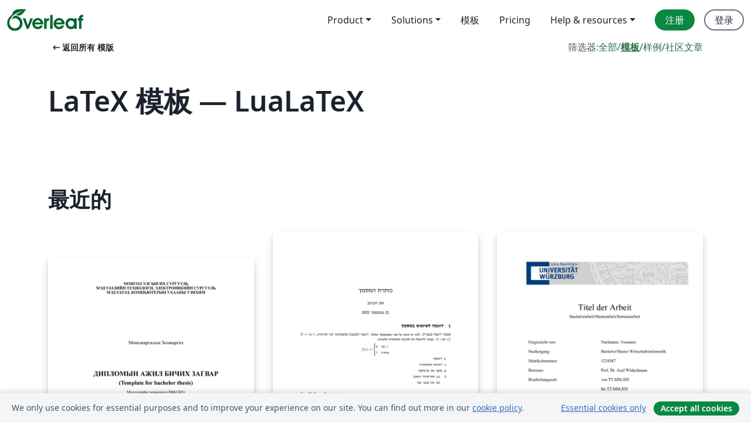

--- FILE ---
content_type: text/html; charset=utf-8
request_url: https://cn.overleaf.com/latex/templates/tagged/lualatex/page/1
body_size: 15537
content:
<!DOCTYPE html><html lang="zh-CN"><head><title translate="no">模板 - 期刊、简历、演示文稿、报告等 - Overleaf, 在线LaTeX编辑器</title><meta name="twitter:title" content="模板 - 期刊、简历、演示文稿、报告等"><meta name="og:title" content="模板 - 期刊、简历、演示文稿、报告等"><meta name="description" content="从我们的 LaTeX 模板库开始，为期刊、会议、论文、报告、简历等制作漂亮的文档。"><meta itemprop="description" content="从我们的 LaTeX 模板库开始，为期刊、会议、论文、报告、简历等制作漂亮的文档。"><meta itemprop="image" content="https://cdn.overleaf.com/img/ol-brand/overleaf_og_logo.png"><meta name="image" content="https://cdn.overleaf.com/img/ol-brand/overleaf_og_logo.png"><meta itemprop="name" content="Overleaf, the Online LaTeX Editor"><meta name="twitter:card" content="summary"><meta name="twitter:site" content="@overleaf"><meta name="twitter:description" content="一个简洁的在线 LaTeX 编辑器。无需安装，实时共享，版本控制，数百免费模板……"><meta name="twitter:image" content="https://cdn.overleaf.com/img/ol-brand/overleaf_og_logo.png"><meta property="fb:app_id" content="400474170024644"><meta property="og:description" content="一个简洁的在线 LaTeX 编辑器。无需安装，实时共享，版本控制，数百免费模板……"><meta property="og:image" content="https://cdn.overleaf.com/img/ol-brand/overleaf_og_logo.png"><meta property="og:type" content="website"><meta name="viewport" content="width=device-width, initial-scale=1.0, user-scalable=yes"><link rel="icon" sizes="32x32" href="https://cdn.overleaf.com/favicon-32x32.png"><link rel="icon" sizes="16x16" href="https://cdn.overleaf.com/favicon-16x16.png"><link rel="icon" href="https://cdn.overleaf.com/favicon.svg" type="image/svg+xml"><link rel="apple-touch-icon" href="https://cdn.overleaf.com/apple-touch-icon.png"><link rel="mask-icon" href="https://cdn.overleaf.com/mask-favicon.svg" color="#046530"><link rel="canonical" href="https://cn.overleaf.com/latex/templates/tagged/lualatex/page/1"><link rel="manifest" href="https://cdn.overleaf.com/web.sitemanifest"><link rel="stylesheet" href="https://cdn.overleaf.com/stylesheets/main-style-cb36b19701a219510f55.css" id="main-stylesheet"><link rel="alternate" href="https://www.overleaf.com/latex/templates/tagged/lualatex/page/1" hreflang="en"><link rel="alternate" href="https://cs.overleaf.com/latex/templates/tagged/lualatex/page/1" hreflang="cs"><link rel="alternate" href="https://es.overleaf.com/latex/templates/tagged/lualatex/page/1" hreflang="es"><link rel="alternate" href="https://pt.overleaf.com/latex/templates/tagged/lualatex/page/1" hreflang="pt"><link rel="alternate" href="https://fr.overleaf.com/latex/templates/tagged/lualatex/page/1" hreflang="fr"><link rel="alternate" href="https://de.overleaf.com/latex/templates/tagged/lualatex/page/1" hreflang="de"><link rel="alternate" href="https://sv.overleaf.com/latex/templates/tagged/lualatex/page/1" hreflang="sv"><link rel="alternate" href="https://tr.overleaf.com/latex/templates/tagged/lualatex/page/1" hreflang="tr"><link rel="alternate" href="https://it.overleaf.com/latex/templates/tagged/lualatex/page/1" hreflang="it"><link rel="alternate" href="https://cn.overleaf.com/latex/templates/tagged/lualatex/page/1" hreflang="zh-CN"><link rel="alternate" href="https://no.overleaf.com/latex/templates/tagged/lualatex/page/1" hreflang="no"><link rel="alternate" href="https://ru.overleaf.com/latex/templates/tagged/lualatex/page/1" hreflang="ru"><link rel="alternate" href="https://da.overleaf.com/latex/templates/tagged/lualatex/page/1" hreflang="da"><link rel="alternate" href="https://ko.overleaf.com/latex/templates/tagged/lualatex/page/1" hreflang="ko"><link rel="alternate" href="https://ja.overleaf.com/latex/templates/tagged/lualatex/page/1" hreflang="ja"><link rel="preload" href="https://cdn.overleaf.com/js/zh-CN-json-798adbde5172044acf97.js" as="script" nonce="6daZ18cKVp7yVG1EQiXkZA=="><script type="text/javascript" nonce="6daZ18cKVp7yVG1EQiXkZA==" id="ga-loader" data-ga-token="UA-112092690-1" data-ga-token-v4="G-RV4YBCCCWJ" data-cookie-domain=".overleaf.com" data-session-analytics-id="58eda508-814b-43f0-a034-d55f32b7d15a">var gaSettings = document.querySelector('#ga-loader').dataset;
var gaid = gaSettings.gaTokenV4;
var gaToken = gaSettings.gaToken;
var cookieDomain = gaSettings.cookieDomain;
var sessionAnalyticsId = gaSettings.sessionAnalyticsId;
if(gaid) {
    var additionalGaConfig = sessionAnalyticsId ? { 'user_id': sessionAnalyticsId } : {};
    window.dataLayer = window.dataLayer || [];
    function gtag(){
        dataLayer.push(arguments);
    }
    gtag('js', new Date());
    gtag('config', gaid, { 'anonymize_ip': true, ...additionalGaConfig });
}
if (gaToken) {
    window.ga = window.ga || function () {
        (window.ga.q = window.ga.q || []).push(arguments);
    }, window.ga.l = 1 * new Date();
}
var loadGA = window.olLoadGA = function() {
    if (gaid) {
        var s = document.createElement('script');
        s.setAttribute('async', 'async');
        s.setAttribute('src', 'https://www.googletagmanager.com/gtag/js?id=' + gaid);
        document.querySelector('head').append(s);
    } 
    if (gaToken) {
        (function(i,s,o,g,r,a,m){i['GoogleAnalyticsObject']=r;i[r]=i[r]||function(){
        (i[r].q=i[r].q||[]).push(arguments)},i[r].l=1*new Date();a=s.createElement(o),
        m=s.getElementsByTagName(o)[0];a.async=1;a.src=g;m.parentNode.insertBefore(a,m)
        })(window,document,'script','//www.google-analytics.com/analytics.js','ga');
        ga('create', gaToken, cookieDomain.replace(/^\./, ""));
        ga('set', 'anonymizeIp', true);
        if (sessionAnalyticsId) {
            ga('set', 'userId', sessionAnalyticsId);
        }
        ga('send', 'pageview');
    }
};
// Check if consent given (features/cookie-banner)
var oaCookie = document.cookie.split('; ').find(function(cookie) {
    return cookie.startsWith('oa=');
});
if(oaCookie) {
    var oaCookieValue = oaCookie.split('=')[1];
    if(oaCookieValue === '1') {
        loadGA();
    }
}
</script><meta name="ol-csrfToken" content="egOfNLkR-A2m4OJpAfRbHleENceANj6CRqBU"><meta name="ol-baseAssetPath" content="https://cdn.overleaf.com/"><meta name="ol-mathJaxPath" content="/js/libs/mathjax-3.2.2/es5/tex-svg-full.js"><meta name="ol-dictionariesRoot" content="/js/dictionaries/0.0.3/"><meta name="ol-usersEmail" content=""><meta name="ol-ab" data-type="json" content="{}"><meta name="ol-user_id"><meta name="ol-i18n" data-type="json" content="{&quot;currentLangCode&quot;:&quot;zh-CN&quot;}"><meta name="ol-ExposedSettings" data-type="json" content="{&quot;isOverleaf&quot;:true,&quot;appName&quot;:&quot;Overleaf&quot;,&quot;adminEmail&quot;:&quot;support@overleaf.com&quot;,&quot;dropboxAppName&quot;:&quot;Overleaf&quot;,&quot;ieeeBrandId&quot;:15,&quot;hasAffiliationsFeature&quot;:true,&quot;hasSamlFeature&quot;:true,&quot;samlInitPath&quot;:&quot;/saml/ukamf/init&quot;,&quot;hasLinkUrlFeature&quot;:true,&quot;hasLinkedProjectFileFeature&quot;:true,&quot;hasLinkedProjectOutputFileFeature&quot;:true,&quot;siteUrl&quot;:&quot;https://www.overleaf.com&quot;,&quot;emailConfirmationDisabled&quot;:false,&quot;maxEntitiesPerProject&quot;:2000,&quot;maxUploadSize&quot;:52428800,&quot;projectUploadTimeout&quot;:120000,&quot;recaptchaSiteKey&quot;:&quot;6LebiTwUAAAAAMuPyjA4pDA4jxPxPe2K9_ndL74Q&quot;,&quot;recaptchaDisabled&quot;:{&quot;invite&quot;:true,&quot;login&quot;:false,&quot;passwordReset&quot;:false,&quot;register&quot;:false,&quot;addEmail&quot;:false},&quot;textExtensions&quot;:[&quot;tex&quot;,&quot;latex&quot;,&quot;sty&quot;,&quot;cls&quot;,&quot;bst&quot;,&quot;bib&quot;,&quot;bibtex&quot;,&quot;txt&quot;,&quot;tikz&quot;,&quot;mtx&quot;,&quot;rtex&quot;,&quot;md&quot;,&quot;asy&quot;,&quot;lbx&quot;,&quot;bbx&quot;,&quot;cbx&quot;,&quot;m&quot;,&quot;lco&quot;,&quot;dtx&quot;,&quot;ins&quot;,&quot;ist&quot;,&quot;def&quot;,&quot;clo&quot;,&quot;ldf&quot;,&quot;rmd&quot;,&quot;lua&quot;,&quot;gv&quot;,&quot;mf&quot;,&quot;yml&quot;,&quot;yaml&quot;,&quot;lhs&quot;,&quot;mk&quot;,&quot;xmpdata&quot;,&quot;cfg&quot;,&quot;rnw&quot;,&quot;ltx&quot;,&quot;inc&quot;],&quot;editableFilenames&quot;:[&quot;latexmkrc&quot;,&quot;.latexmkrc&quot;,&quot;makefile&quot;,&quot;gnumakefile&quot;],&quot;validRootDocExtensions&quot;:[&quot;tex&quot;,&quot;Rtex&quot;,&quot;ltx&quot;,&quot;Rnw&quot;],&quot;fileIgnorePattern&quot;:&quot;**/{{__MACOSX,.git,.texpadtmp,.R}{,/**},.!(latexmkrc),*.{dvi,aux,log,toc,out,pdfsync,synctex,synctex(busy),fdb_latexmk,fls,nlo,ind,glo,gls,glg,bbl,blg,doc,docx,gz,swp}}&quot;,&quot;sentryAllowedOriginRegex&quot;:&quot;^(https://[a-z]+\\\\.overleaf.com|https://cdn.overleaf.com|https://compiles.overleafusercontent.com)/&quot;,&quot;sentryDsn&quot;:&quot;https://4f0989f11cb54142a5c3d98b421b930a@app.getsentry.com/34706&quot;,&quot;sentryEnvironment&quot;:&quot;production&quot;,&quot;sentryRelease&quot;:&quot;e994becf01e7e4c8642cd1815ffe05907a5fd63c&quot;,&quot;hotjarId&quot;:&quot;5148484&quot;,&quot;hotjarVersion&quot;:&quot;6&quot;,&quot;enableSubscriptions&quot;:true,&quot;gaToken&quot;:&quot;UA-112092690-1&quot;,&quot;gaTokenV4&quot;:&quot;G-RV4YBCCCWJ&quot;,&quot;propensityId&quot;:&quot;propensity-001384&quot;,&quot;cookieDomain&quot;:&quot;.overleaf.com&quot;,&quot;templateLinks&quot;:[{&quot;name&quot;:&quot;Journal articles&quot;,&quot;url&quot;:&quot;/gallery/tagged/academic-journal&quot;,&quot;trackingKey&quot;:&quot;academic-journal&quot;},{&quot;name&quot;:&quot;Books&quot;,&quot;url&quot;:&quot;/gallery/tagged/book&quot;,&quot;trackingKey&quot;:&quot;book&quot;},{&quot;name&quot;:&quot;Formal letters&quot;,&quot;url&quot;:&quot;/gallery/tagged/formal-letter&quot;,&quot;trackingKey&quot;:&quot;formal-letter&quot;},{&quot;name&quot;:&quot;Assignments&quot;,&quot;url&quot;:&quot;/gallery/tagged/homework&quot;,&quot;trackingKey&quot;:&quot;homework-assignment&quot;},{&quot;name&quot;:&quot;Posters&quot;,&quot;url&quot;:&quot;/gallery/tagged/poster&quot;,&quot;trackingKey&quot;:&quot;poster&quot;},{&quot;name&quot;:&quot;Presentations&quot;,&quot;url&quot;:&quot;/gallery/tagged/presentation&quot;,&quot;trackingKey&quot;:&quot;presentation&quot;},{&quot;name&quot;:&quot;Reports&quot;,&quot;url&quot;:&quot;/gallery/tagged/report&quot;,&quot;trackingKey&quot;:&quot;lab-report&quot;},{&quot;name&quot;:&quot;CVs and résumés&quot;,&quot;url&quot;:&quot;/gallery/tagged/cv&quot;,&quot;trackingKey&quot;:&quot;cv&quot;},{&quot;name&quot;:&quot;Theses&quot;,&quot;url&quot;:&quot;/gallery/tagged/thesis&quot;,&quot;trackingKey&quot;:&quot;thesis&quot;},{&quot;name&quot;:&quot;view_all&quot;,&quot;url&quot;:&quot;/latex/templates&quot;,&quot;trackingKey&quot;:&quot;view-all&quot;}],&quot;labsEnabled&quot;:true,&quot;wikiEnabled&quot;:true,&quot;templatesEnabled&quot;:true,&quot;cioWriteKey&quot;:&quot;2530db5896ec00db632a&quot;,&quot;cioSiteId&quot;:&quot;6420c27bb72163938e7d&quot;}"><meta name="ol-splitTestVariants" data-type="json" content="{&quot;hotjar-marketing&quot;:&quot;default&quot;}"><meta name="ol-splitTestInfo" data-type="json" content="{&quot;hotjar-marketing&quot;:{&quot;phase&quot;:&quot;release&quot;,&quot;badgeInfo&quot;:{&quot;tooltipText&quot;:&quot;&quot;,&quot;url&quot;:&quot;&quot;}}}"><meta name="ol-algolia" data-type="json" content="{&quot;appId&quot;:&quot;SK53GL4JLY&quot;,&quot;apiKey&quot;:&quot;9ac63d917afab223adbd2cd09ad0eb17&quot;,&quot;indexes&quot;:{&quot;wiki&quot;:&quot;learn-wiki&quot;,&quot;gallery&quot;:&quot;gallery-production&quot;}}"><meta name="ol-isManagedAccount" data-type="boolean"><meta name="ol-shouldLoadHotjar" data-type="boolean"><meta name="ol-galleryTagName" data-type="string" content="lualatex"></head><body class="website-redesign" data-theme="default"><a class="skip-to-content" href="#main-content">跳到内容</a><nav class="navbar navbar-default navbar-main navbar-expand-lg website-redesign-navbar" aria-label="Primary"><div class="container-fluid navbar-container"><div class="navbar-header"><a class="navbar-brand" href="/" aria-label="Overleaf"><div class="navbar-logo"></div></a></div><button class="navbar-toggler collapsed" id="navbar-toggle-btn" type="button" data-bs-toggle="collapse" data-bs-target="#navbar-main-collapse" aria-controls="navbar-main-collapse" aria-expanded="false" aria-label="Toggle 导航"><span class="material-symbols" aria-hidden="true" translate="no">menu</span></button><div class="navbar-collapse collapse" id="navbar-main-collapse"><ul class="nav navbar-nav navbar-right ms-auto" role="menubar"><!-- loop over header_extras--><li class="dropdown subdued" role="none"><button class="dropdown-toggle" aria-haspopup="true" aria-expanded="false" data-bs-toggle="dropdown" role="menuitem" event-tracking="menu-expand" event-tracking-mb="true" event-tracking-trigger="click" event-segmentation="{&quot;item&quot;:&quot;product&quot;,&quot;location&quot;:&quot;top-menu&quot;}">Product</button><ul class="dropdown-menu dropdown-menu-end" role="menu"><li role="none"><a class="dropdown-item" role="menuitem" href="/about/features-overview" event-tracking="menu-click" event-tracking-mb="true" event-tracking-trigger="click" event-segmentation='{"item":"premium-features","location":"top-menu"}'>功能</a></li><li role="none"><a class="dropdown-item" role="menuitem" href="/about/ai-features" event-tracking="menu-click" event-tracking-mb="true" event-tracking-trigger="click" event-segmentation='{"item":"ai-features","location":"top-menu"}'>AI</a></li></ul></li><li class="dropdown subdued" role="none"><button class="dropdown-toggle" aria-haspopup="true" aria-expanded="false" data-bs-toggle="dropdown" role="menuitem" event-tracking="menu-expand" event-tracking-mb="true" event-tracking-trigger="click" event-segmentation="{&quot;item&quot;:&quot;solutions&quot;,&quot;location&quot;:&quot;top-menu&quot;}">Solutions</button><ul class="dropdown-menu dropdown-menu-end" role="menu"><li role="none"><a class="dropdown-item" role="menuitem" href="/for/enterprises" event-tracking="menu-click" event-tracking-mb="true" event-tracking-trigger="click" event-segmentation='{"item":"enterprises","location":"top-menu"}'>商业用途</a></li><li role="none"><a class="dropdown-item" role="menuitem" href="/for/universities" event-tracking="menu-click" event-tracking-mb="true" event-tracking-trigger="click" event-segmentation='{"item":"universities","location":"top-menu"}'>为大学提供</a></li><li role="none"><a class="dropdown-item" role="menuitem" href="/for/government" event-tracking="menu-click" event-tracking-mb="true" event-tracking-trigger="click" event-segmentation='{"item":"government","location":"top-menu"}'>为政府提供</a></li><li role="none"><a class="dropdown-item" role="menuitem" href="/for/publishers" event-tracking="menu-click" event-tracking-mb="true" event-tracking-trigger="click" event-segmentation='{"item":"publishers","location":"top-menu"}'>为出版社提供</a></li><li role="none"><a class="dropdown-item" role="menuitem" href="/about/customer-stories" event-tracking="menu-click" event-tracking-mb="true" event-tracking-trigger="click" event-segmentation='{"item":"customer-stories","location":"top-menu"}'>Customer stories</a></li></ul></li><li class="subdued" role="none"><a class="nav-link subdued" role="menuitem" href="/latex/templates" event-tracking="menu-click" event-tracking-mb="true" event-tracking-trigger="click" event-segmentation='{"item":"templates","location":"top-menu"}'>模板</a></li><li class="subdued" role="none"><a class="nav-link subdued" role="menuitem" href="/user/subscription/plans" event-tracking="menu-click" event-tracking-mb="true" event-tracking-trigger="click" event-segmentation='{"item":"pricing","location":"top-menu"}'>Pricing</a></li><li class="dropdown subdued nav-item-help" role="none"><button class="dropdown-toggle" aria-haspopup="true" aria-expanded="false" data-bs-toggle="dropdown" role="menuitem" event-tracking="menu-expand" event-tracking-mb="true" event-tracking-trigger="click" event-segmentation="{&quot;item&quot;:&quot;help-and-resources&quot;,&quot;location&quot;:&quot;top-menu&quot;}">Help & resources</button><ul class="dropdown-menu dropdown-menu-end" role="menu"><li role="none"><a class="dropdown-item" role="menuitem" href="/learn" event-tracking="menu-click" event-tracking-mb="true" event-tracking-trigger="click" event-segmentation='{"item":"learn","location":"top-menu"}'>文档</a></li><li role="none"><a class="dropdown-item" role="menuitem" href="/for/community/resources" event-tracking="menu-click" event-tracking-mb="true" event-tracking-trigger="click" event-segmentation='{"item":"help-guides","location":"top-menu"}'>Help guides</a></li><li role="none"><a class="dropdown-item" role="menuitem" href="/about/why-latex" event-tracking="menu-click" event-tracking-mb="true" event-tracking-trigger="click" event-segmentation='{"item":"why-latex","location":"top-menu"}'>为何用 LaTeX?</a></li><li role="none"><a class="dropdown-item" role="menuitem" href="/blog" event-tracking="menu-click" event-tracking-mb="true" event-tracking-trigger="click" event-segmentation='{"item":"blog","location":"top-menu"}'>博客</a></li><li role="none"><a class="dropdown-item" role="menuitem" data-ol-open-contact-form-modal="contact-us" data-bs-target="#contactUsModal" href data-bs-toggle="modal" event-tracking="menu-click" event-tracking-mb="true" event-tracking-trigger="click" event-segmentation='{"item":"contact","location":"top-menu"}'><span>联系我们</span></a></li></ul></li><!-- logged out--><!-- register link--><li class="primary" role="none"><a class="nav-link" role="menuitem" href="/register" event-tracking="menu-click" event-tracking-action="clicked" event-tracking-trigger="click" event-tracking-mb="true" event-segmentation='{"page":"/latex/templates/tagged/lualatex/page/1","item":"register","location":"top-menu"}'>注册</a></li><!-- login link--><li role="none"><a class="nav-link" role="menuitem" href="/login" event-tracking="menu-click" event-tracking-action="clicked" event-tracking-trigger="click" event-tracking-mb="true" event-segmentation='{"page":"/latex/templates/tagged/lualatex/page/1","item":"login","location":"top-menu"}'>登录</a></li><!-- projects link and account menu--></ul></div></div></nav><main class="gallery gallery-tagged content content-page" id="main-content"><div class="container"><div class="tagged-header-container"><div class="row"><div class="col-xl-6 col-lg-5"><a class="previous-page-link" href="/latex/templates"><span class="material-symbols material-symbols-rounded" aria-hidden="true" translate="no">arrow_left_alt</span>返回所有 模版</a></div><div class="col-xl-6 col-lg-7"><div class="gallery-filters"><span>筛选器:</span><a href="/gallery/tagged/lualatex">全部</a><span aria-hidden="true">/</span><a class="active" href="/latex/templates/tagged/lualatex">模板</a><span aria-hidden="true">/</span><a href="/latex/examples/tagged/lualatex">样例</a><span aria-hidden="true">/</span><a href="/articles/tagged/lualatex">社区文章</a></div></div><div class="col-md-12"><h1 class="gallery-title">LaTeX 模板 — LuaLaTeX</h1></div></div><div class="row"><div class="col-lg-8"><p class="gallery-summary"></p></div></div></div><div class="row recent-docs"><div class="col-md-12"><h2>最近的</h2></div></div><div class="row gallery-container"><div class="gallery-thumbnail col-12 col-md-6 col-lg-4"><a href="/latex/templates/mkut-diplom-dadlagyn-azhlyn-tailan-bichikh-zagvar/jwmtvxdgjbfs" event-tracking-mb="true" event-tracking="gallery-list-item-click" event-tracking-trigger="click" event-segmentation="{&quot;template&quot;:&quot;/latex/templates/mkut-diplom-dadlagyn-azhlyn-tailan-bichikh-zagvar/jwmtvxdgjbfs&quot;,&quot;featuredList&quot;:false,&quot;urlSlug&quot;:&quot;mkut-diplom-dadlagyn-azhlyn-tailan-bichikh-zagvar&quot;,&quot;type&quot;:&quot;template&quot;}"><div class="thumbnail"><img src="https://writelatex.s3.amazonaws.com/published_ver/48290.jpeg?X-Amz-Expires=14400&amp;X-Amz-Date=20260108T000404Z&amp;X-Amz-Algorithm=AWS4-HMAC-SHA256&amp;X-Amz-Credential=AKIAWJBOALPNFPV7PVH5/20260108/us-east-1/s3/aws4_request&amp;X-Amz-SignedHeaders=host&amp;X-Amz-Signature=2121eb01a2e38d39f41526ff823afefc798f61295f48e26283c6ab75518294b3" alt="МКУТ ДИПЛОМ, ДАДЛАГЫН АЖЛЫН ТАЙЛАН БИЧИХ ЗАГВАР"></div><span class="gallery-list-item-title"><span class="caption-title">МКУТ ДИПЛОМ, ДАДЛАГЫН АЖЛЫН ТАЙЛАН БИЧИХ ЗАГВАР</span><span class="badge-container"></span></span></a><div class="caption"><p class="caption-description">МУИС, МТЭС, МКУТ-ийн диплом, дадлагын ажил бичих загвар</p><div class="author-name"><div>Zoljargal Munkhjargal</div></div></div></div><div class="gallery-thumbnail col-12 col-md-6 col-lg-4"><a href="/latex/templates/hebrewexample/qxwkwssvxkjf" event-tracking-mb="true" event-tracking="gallery-list-item-click" event-tracking-trigger="click" event-segmentation="{&quot;template&quot;:&quot;/latex/templates/hebrewexample/qxwkwssvxkjf&quot;,&quot;featuredList&quot;:false,&quot;urlSlug&quot;:&quot;hebrewexample&quot;,&quot;type&quot;:&quot;template&quot;}"><div class="thumbnail"><img src="https://writelatex.s3.amazonaws.com/published_ver/48088.jpeg?X-Amz-Expires=14400&amp;X-Amz-Date=20260108T000404Z&amp;X-Amz-Algorithm=AWS4-HMAC-SHA256&amp;X-Amz-Credential=AKIAWJBOALPNFPV7PVH5/20260108/us-east-1/s3/aws4_request&amp;X-Amz-SignedHeaders=host&amp;X-Amz-Signature=ab2e439e60a93905d45844a3e0e4e04d0cdd8dda40e8196957447299ba32c408" alt="HebrewExample"></div><span class="gallery-list-item-title"><span class="caption-title">HebrewExample</span><span class="badge-container"></span></span></a><div class="caption"><p class="caption-description">Hebrew pre-configured article made to mostly imitate the default 'article' document class, while utilizing advanced language management library (Babel) to change the whole class to be in Hebrew. Embedding of other languages is optional and is shown in 'main.tex' as an example.</p><div class="author-name"><div>Daniel H.</div></div></div></div><div class="gallery-thumbnail col-12 col-md-6 col-lg-4"><a href="/latex/templates/wissenschaftliche-arbeiten-bwl6/qvhhwdqyggmc" event-tracking-mb="true" event-tracking="gallery-list-item-click" event-tracking-trigger="click" event-segmentation="{&quot;template&quot;:&quot;/latex/templates/wissenschaftliche-arbeiten-bwl6/qvhhwdqyggmc&quot;,&quot;featuredList&quot;:false,&quot;urlSlug&quot;:&quot;wissenschaftliche-arbeiten-bwl6&quot;,&quot;type&quot;:&quot;template&quot;}"><div class="thumbnail"><img src="https://writelatex.s3.amazonaws.com/published_ver/19557.jpeg?X-Amz-Expires=14400&amp;X-Amz-Date=20260108T000404Z&amp;X-Amz-Algorithm=AWS4-HMAC-SHA256&amp;X-Amz-Credential=AKIAWJBOALPNFPV7PVH5/20260108/us-east-1/s3/aws4_request&amp;X-Amz-SignedHeaders=host&amp;X-Amz-Signature=b1770cd76097dfb772b0a87855bc21b6eeae8db05918bd7e7f3d4ccc4ca5b755" alt="Wissenschaftliche Arbeiten BWL6"></div><span class="gallery-list-item-title"><span class="caption-title">Wissenschaftliche Arbeiten BWL6</span><span class="badge-container"></span></span></a><div class="caption"><p class="caption-description">Diese Vorlage ist eine Alternative zur Microsoft Word Vorlage für wissenschaftliche Arbeiten.</p><div class="author-name"><div>Adrian Hofmann</div></div></div></div><div class="gallery-thumbnail col-12 col-md-6 col-lg-4"><a href="/latex/templates/using-the-ctex-package-on-overleaf-zai-overleafping-tai-shang-shi-yong-ctex/gndvpvsmjcqx" event-tracking-mb="true" event-tracking="gallery-list-item-click" event-tracking-trigger="click" event-segmentation="{&quot;template&quot;:&quot;/latex/templates/using-the-ctex-package-on-overleaf-zai-overleafping-tai-shang-shi-yong-ctex/gndvpvsmjcqx&quot;,&quot;featuredList&quot;:false,&quot;urlSlug&quot;:&quot;using-the-ctex-package-on-overleaf-zai-overleafping-tai-shang-shi-yong-ctex&quot;,&quot;type&quot;:&quot;template&quot;}"><div class="thumbnail"><img src="https://writelatex.s3.amazonaws.com/published_ver/15941.jpeg?X-Amz-Expires=14400&amp;X-Amz-Date=20260108T000404Z&amp;X-Amz-Algorithm=AWS4-HMAC-SHA256&amp;X-Amz-Credential=AKIAWJBOALPNFPV7PVH5/20260108/us-east-1/s3/aws4_request&amp;X-Amz-SignedHeaders=host&amp;X-Amz-Signature=424321ca613f2e3a9499e1a2914d16ef8429abfa8b0d6cf064aeabaa2e8d3e5c" alt="Using the CTeX Package on Overleaf (在Overleaf平台上使用CTeX)"></div><span class="gallery-list-item-title"><span class="caption-title">Using the CTeX Package on Overleaf (在Overleaf平台上使用CTeX)</span><span class="badge-container"></span></span></a><div class="caption"><p class="caption-description">The CTeX package (http://ctan.org/pkg/ctex) provides a style common in Chinese typsetting. However, many CTeX-based templates uses fonts bundled with Windows, which are unavailable on Overleaf.

This example shows how the CTeX package can be configured to use fonts installed on Overleaf. The default Fandol font works if you compile with XeLaTeX or LuaLaTeX. You may upload your own OTF/TTF fonts and use those also, but do be aware that Chinese font files are usually quite large!

应该有很多 CTeX 用户把自己的文件上载到 Overleaf 后，才发现由于没有 Windows 默认字体，文件不能编译而抓狂吧。不过这是可以改正的。在这个范例里，我们挪用了 Overleaf 伺服器上已有的字体，CTeX 文件就可以编译了。</p><div class="author-name"><div>LianTze Lim</div></div></div></div><div class="gallery-thumbnail col-12 col-md-6 col-lg-4"><a href="/latex/templates/dbs-exam-template/jbxyktgmschp" event-tracking-mb="true" event-tracking="gallery-list-item-click" event-tracking-trigger="click" event-segmentation="{&quot;template&quot;:&quot;/latex/templates/dbs-exam-template/jbxyktgmschp&quot;,&quot;featuredList&quot;:false,&quot;urlSlug&quot;:&quot;dbs-exam-template&quot;,&quot;type&quot;:&quot;template&quot;}"><div class="thumbnail"><img src="https://writelatex.s3.amazonaws.com/published_ver/8244.jpeg?X-Amz-Expires=14400&amp;X-Amz-Date=20260108T000404Z&amp;X-Amz-Algorithm=AWS4-HMAC-SHA256&amp;X-Amz-Credential=AKIAWJBOALPNFPV7PVH5/20260108/us-east-1/s3/aws4_request&amp;X-Amz-SignedHeaders=host&amp;X-Amz-Signature=ce5748030bcf96322bbd34004839f9f9c839f98184fa3b460275561337842d23" alt="DBS Exam Template"></div><span class="gallery-list-item-title"><span class="caption-title">DBS Exam Template</span><span class="badge-container"></span></span></a><div class="caption"><p class="caption-description">Draft version 2:
Smaller font
Examples of:
  code listing,
  images,
  itemise
ExamInfo in separate file</p><div class="author-name"><div>Paul Laird</div></div></div></div><div class="gallery-thumbnail col-12 col-md-6 col-lg-4"><a href="/latex/templates/cooking-recipe-template/zcmdmwpnbctk" event-tracking-mb="true" event-tracking="gallery-list-item-click" event-tracking-trigger="click" event-segmentation="{&quot;template&quot;:&quot;/latex/templates/cooking-recipe-template/zcmdmwpnbctk&quot;,&quot;featuredList&quot;:false,&quot;urlSlug&quot;:&quot;cooking-recipe-template&quot;,&quot;type&quot;:&quot;template&quot;}"><div class="thumbnail"><img src="https://writelatex.s3.amazonaws.com/published_ver/5727.jpeg?X-Amz-Expires=14400&amp;X-Amz-Date=20260108T000404Z&amp;X-Amz-Algorithm=AWS4-HMAC-SHA256&amp;X-Amz-Credential=AKIAWJBOALPNFPV7PVH5/20260108/us-east-1/s3/aws4_request&amp;X-Amz-SignedHeaders=host&amp;X-Amz-Signature=ea3b4e5291b507ea3f1b400b8e208fd45c252e9270f35e341c5061009f374114" alt="Cooking recipe template"></div><span class="gallery-list-item-title"><span class="caption-title">Cooking recipe template</span><span class="badge-container"></span></span></a><div class="caption"><p class="caption-description">2 cooking recipes templates in one with sub-recipes, and notes and tips</p><div class="author-name"><div>raphkebab</div></div></div></div><div class="gallery-thumbnail col-12 col-md-6 col-lg-4"><a href="/latex/templates/compact-and-minimal-cv-template/ppzczhjpmjsh" event-tracking-mb="true" event-tracking="gallery-list-item-click" event-tracking-trigger="click" event-segmentation="{&quot;template&quot;:&quot;/latex/templates/compact-and-minimal-cv-template/ppzczhjpmjsh&quot;,&quot;featuredList&quot;:false,&quot;urlSlug&quot;:&quot;compact-and-minimal-cv-template&quot;,&quot;type&quot;:&quot;template&quot;}"><div class="thumbnail"><img src="https://writelatex.s3.amazonaws.com/published_ver/18148.jpeg?X-Amz-Expires=14400&amp;X-Amz-Date=20260108T000404Z&amp;X-Amz-Algorithm=AWS4-HMAC-SHA256&amp;X-Amz-Credential=AKIAWJBOALPNFPV7PVH5/20260108/us-east-1/s3/aws4_request&amp;X-Amz-SignedHeaders=host&amp;X-Amz-Signature=fc86520ac556ed37b62f1fdf993b2d3209c7e7bc8300b8bc99b364f0382e485d" alt="Compact and Minimal CV Template"></div><span class="gallery-list-item-title"><span class="caption-title">Compact and Minimal CV Template</span><span class="badge-container"></span></span></a><div class="caption"><p class="caption-description">This CV (Resume) template is compact, minimal, easy to modify, and beautiful at the same time.  See this project on GitHub https://github.com/avinal/resume</p><div class="author-name"><div>Avinal Kumar</div></div></div></div><div class="gallery-thumbnail col-12 col-md-6 col-lg-4"><a href="/latex/templates/gestaltung-interaktiver-umgebungen-fur-die-intuitive-bedienung-in-mobile-games/nwtmdwqvdmth" event-tracking-mb="true" event-tracking="gallery-list-item-click" event-tracking-trigger="click" event-segmentation="{&quot;template&quot;:&quot;/latex/templates/gestaltung-interaktiver-umgebungen-fur-die-intuitive-bedienung-in-mobile-games/nwtmdwqvdmth&quot;,&quot;featuredList&quot;:false,&quot;urlSlug&quot;:&quot;gestaltung-interaktiver-umgebungen-fur-die-intuitive-bedienung-in-mobile-games&quot;,&quot;type&quot;:&quot;template&quot;}"><div class="thumbnail"><img src="https://writelatex.s3.amazonaws.com/published_ver/2861.jpeg?X-Amz-Expires=14400&amp;X-Amz-Date=20260108T000404Z&amp;X-Amz-Algorithm=AWS4-HMAC-SHA256&amp;X-Amz-Credential=AKIAWJBOALPNFPV7PVH5/20260108/us-east-1/s3/aws4_request&amp;X-Amz-SignedHeaders=host&amp;X-Amz-Signature=501f496539b341fd2ded55d3ed49ef4cb7dbc63e5a448dab9b8223f4d629d863" alt="Gestaltung interaktiver Umgebungen für die intuitive Bedienung in Mobile Games"></div><span class="gallery-list-item-title"><span class="caption-title">Gestaltung interaktiver Umgebungen für die intuitive Bedienung in Mobile Games</span><span class="badge-container"></span></span></a><div class="caption"><p class="caption-description">A thesis/report template.</p><div class="author-name"><div>Laurids Kern</div></div></div></div><div class="gallery-thumbnail col-12 col-md-6 col-lg-4"><a href="/latex/templates/vorlage-bachelorarbeit-informatik-westfalische-hochschule/ympzbtzjqhdd" event-tracking-mb="true" event-tracking="gallery-list-item-click" event-tracking-trigger="click" event-segmentation="{&quot;template&quot;:&quot;/latex/templates/vorlage-bachelorarbeit-informatik-westfalische-hochschule/ympzbtzjqhdd&quot;,&quot;featuredList&quot;:false,&quot;urlSlug&quot;:&quot;vorlage-bachelorarbeit-informatik-westfalische-hochschule&quot;,&quot;type&quot;:&quot;template&quot;}"><div class="thumbnail"><img src="https://writelatex.s3.amazonaws.com/published_ver/30579.jpeg?X-Amz-Expires=14400&amp;X-Amz-Date=20260108T000404Z&amp;X-Amz-Algorithm=AWS4-HMAC-SHA256&amp;X-Amz-Credential=AKIAWJBOALPNFPV7PVH5/20260108/us-east-1/s3/aws4_request&amp;X-Amz-SignedHeaders=host&amp;X-Amz-Signature=f669b8f3e1b5028eeca702e3b1b55f5536bdf876b3ea5d41e9646e1a5b5e18f6" alt="Vorlage Bachelorarbeit Informatik Westfälische Hochschule"></div><span class="gallery-list-item-title"><span class="caption-title">Vorlage Bachelorarbeit Informatik Westfälische Hochschule</span><span class="badge-container"></span></span></a><div class="caption"><p class="caption-description">LaTeX Vorlage für eine Bachelorarbeit am Fachbereich Informatik der Westfälischen Hochschule Gelsenkirchen</p><div class="author-name"><div>Nico Hülscher</div></div></div></div></div><nav role="navigation" aria-label="分页导航"><ul class="pagination"><li class="active"><span aria-label="当前页，第 1 页" aria-current="true">1</span></li><li><a aria-label="转至第 2 页" href="/latex/templates/tagged/lualatex/page/2">2</a></li><li><a aria-label="转至第 3 页" href="/latex/templates/tagged/lualatex/page/3">3</a></li><li><a aria-label="转至第 4 页" href="/latex/templates/tagged/lualatex/page/4">4</a></li><li><a aria-label="转至第 5 页" href="/latex/templates/tagged/lualatex/page/5">5</a></li><li class="ellipses" aria-hidden="true"><span>…</span></li><li><a aria-label="下一页" href="/latex/templates/tagged/lualatex/page/2" rel="next">Next
<span aria-hidden="true">&gt;</span></a></li><li><a aria-label="回到最后一页" href="/latex/templates/tagged/lualatex/page/7">Last
<span aria-hidden="true">&gt;&gt;</span></a></li></ul></nav><div class="row related-tags-header"><div class="col"><h2>相关标签</h2></div></div><div class="row"><div class="col"><ul class="related-tags badge-link-list" id="related-tags"><li><a class="badge-link badge-link-light col-auto" href="/latex/templates/tagged/handout"><span class="badge text-dark bg-light"><span class="badge-content" data-bs-title="Handout" data-badge-tooltip data-bs-placement="bottom">Handout</span></span></a></li><li><a class="badge-link badge-link-light col-auto" href="/latex/templates/tagged/international-languages"><span class="badge text-dark bg-light"><span class="badge-content" data-bs-title="International Languages" data-badge-tooltip data-bs-placement="bottom">International Languages</span></span></a></li><li><a class="badge-link badge-link-light col-auto" href="/latex/templates/tagged/math"><span class="badge text-dark bg-light"><span class="badge-content" data-bs-title="Math" data-badge-tooltip data-bs-placement="bottom">Math</span></span></a></li><li><a class="badge-link badge-link-light col-auto" href="/latex/templates/tagged/references"><span class="badge text-dark bg-light"><span class="badge-content" data-bs-title="References" data-badge-tooltip data-bs-placement="bottom">References</span></span></a></li><li><a class="badge-link badge-link-light col-auto" href="/latex/templates/tagged/university"><span class="badge text-dark bg-light"><span class="badge-content" data-bs-title="University" data-badge-tooltip data-bs-placement="bottom">University</span></span></a></li><li><a class="badge-link badge-link-light col-auto" href="/latex/templates/tagged/fonts"><span class="badge text-dark bg-light"><span class="badge-content" data-bs-title="Fonts" data-badge-tooltip data-bs-placement="bottom">Fonts</span></span></a></li><li><a class="badge-link badge-link-light col-auto" href="/latex/templates/tagged/biber"><span class="badge text-dark bg-light"><span class="badge-content" data-bs-title="Biber" data-badge-tooltip data-bs-placement="bottom">Biber</span></span></a></li><li><a class="badge-link badge-link-light col-auto" href="/latex/templates/tagged/biblatex"><span class="badge text-dark bg-light"><span class="badge-content" data-bs-title="BibLaTeX" data-badge-tooltip data-bs-placement="bottom">BibLaTeX</span></span></a></li><li><a class="badge-link badge-link-light col-auto" href="/latex/templates/tagged/dynamic-figures"><span class="badge text-dark bg-light"><span class="badge-content" data-bs-title="Dynamic Figures" data-badge-tooltip data-bs-placement="bottom">Dynamic Figures</span></span></a></li><li><a class="badge-link badge-link-light col-auto" href="/latex/templates/tagged/conference-paper"><span class="badge text-dark bg-light"><span class="badge-content" data-bs-title="Conference Paper" data-badge-tooltip data-bs-placement="bottom">Conference Paper</span></span></a></li><li><a class="badge-link badge-link-light col-auto" href="/latex/templates/tagged/physics"><span class="badge text-dark bg-light"><span class="badge-content" data-bs-title="Physics" data-badge-tooltip data-bs-placement="bottom">Physics</span></span></a></li><li><a class="badge-link badge-link-light col-auto" href="/latex/templates/tagged/french"><span class="badge text-dark bg-light"><span class="badge-content" data-bs-title="French" data-badge-tooltip data-bs-placement="bottom">French</span></span></a></li><li><a class="badge-link badge-link-light col-auto" href="/latex/templates/tagged/portuguese-brazilian"><span class="badge text-dark bg-light"><span class="badge-content" data-bs-title="Portuguese (Brazilian)" data-badge-tooltip data-bs-placement="bottom">Portuguese (Brazilian)</span></span></a></li><li><a class="badge-link badge-link-light col-auto" href="/latex/templates/tagged/greek"><span class="badge text-dark bg-light"><span class="badge-content" data-bs-title="Greek" data-badge-tooltip data-bs-placement="bottom">Greek</span></span></a></li><li><a class="badge-link badge-link-light col-auto" href="/latex/templates/tagged/getting-started"><span class="badge text-dark bg-light"><span class="badge-content" data-bs-title="Getting Started" data-badge-tooltip data-bs-placement="bottom">Getting Started</span></span></a></li><li><a class="badge-link badge-link-light col-auto" href="/latex/templates/tagged/exam"><span class="badge text-dark bg-light"><span class="badge-content" data-bs-title="Exam" data-badge-tooltip data-bs-placement="bottom">Exam</span></span></a></li><li><a class="badge-link badge-link-light col-auto" href="/latex/templates/tagged/title-page"><span class="badge text-dark bg-light"><span class="badge-content" data-bs-title="Title Page" data-badge-tooltip data-bs-placement="bottom">Title Page</span></span></a></li><li><a class="badge-link badge-link-light col-auto" href="/latex/templates/tagged/spanish"><span class="badge text-dark bg-light"><span class="badge-content" data-bs-title="Spanish" data-badge-tooltip data-bs-placement="bottom">Spanish</span></span></a></li><li><a class="badge-link badge-link-light col-auto" href="/latex/templates/tagged/german"><span class="badge text-dark bg-light"><span class="badge-content" data-bs-title="German" data-badge-tooltip data-bs-placement="bottom">German</span></span></a></li><li><a class="badge-link badge-link-light col-auto" href="/latex/templates/tagged/poster"><span class="badge text-dark bg-light"><span class="badge-content" data-bs-title="Posters" data-badge-tooltip data-bs-placement="bottom">Posters</span></span></a></li><li><a class="badge-link badge-link-light col-auto" href="/latex/templates/tagged/calendar"><span class="badge text-dark bg-light"><span class="badge-content" data-bs-title="Calendars" data-badge-tooltip data-bs-placement="bottom">Calendars</span></span></a></li><li><a class="badge-link badge-link-light col-auto" href="/latex/templates/tagged/cv"><span class="badge text-dark bg-light"><span class="badge-content" data-bs-title="CVs and résumés" data-badge-tooltip data-bs-placement="bottom">CVs and résumés</span></span></a></li><li><a class="badge-link badge-link-light col-auto" href="/latex/templates/tagged/tut"><span class="badge text-dark bg-light"><span class="badge-content" data-bs-title="Tampere University of Technology (TUT)" data-badge-tooltip data-bs-placement="bottom">Tampere University of Technology (TUT)</span></span></a></li><li><a class="badge-link badge-link-light col-auto" href="/latex/templates/tagged/beamer"><span class="badge text-dark bg-light"><span class="badge-content" data-bs-title="Beamer" data-badge-tooltip data-bs-placement="bottom">Beamer</span></span></a></li><li><a class="badge-link badge-link-light col-auto" href="/latex/templates/tagged/xelatex"><span class="badge text-dark bg-light"><span class="badge-content" data-bs-title="XeLaTeX" data-badge-tooltip data-bs-placement="bottom">XeLaTeX</span></span></a></li><li><a class="badge-link badge-link-light col-auto" href="/latex/templates/tagged/arabic"><span class="badge text-dark bg-light"><span class="badge-content" data-bs-title="Arabic" data-badge-tooltip data-bs-placement="bottom">Arabic</span></span></a></li><li><a class="badge-link badge-link-light col-auto" href="/latex/templates/tagged/charts"><span class="badge text-dark bg-light"><span class="badge-content" data-bs-title="Charts" data-badge-tooltip data-bs-placement="bottom">Charts</span></span></a></li><li><a class="badge-link badge-link-light col-auto" href="/latex/templates/tagged/twocolumn"><span class="badge text-dark bg-light"><span class="badge-content" data-bs-title="Two-column" data-badge-tooltip data-bs-placement="bottom">Two-column</span></span></a></li><li><a class="badge-link badge-link-light col-auto" href="/latex/templates/tagged/thesis"><span class="badge text-dark bg-light"><span class="badge-content" data-bs-title="Theses" data-badge-tooltip data-bs-placement="bottom">Theses</span></span></a></li><li><a class="badge-link badge-link-light col-auto" href="/latex/templates/tagged/book"><span class="badge text-dark bg-light"><span class="badge-content" data-bs-title="Books" data-badge-tooltip data-bs-placement="bottom">Books</span></span></a></li><li><a class="badge-link badge-link-light col-auto" href="/latex/templates/tagged/presentation"><span class="badge text-dark bg-light"><span class="badge-content" data-bs-title="Presentations" data-badge-tooltip data-bs-placement="bottom">Presentations</span></span></a></li><li><a class="badge-link badge-link-light col-auto" href="/latex/templates/tagged/report"><span class="badge text-dark bg-light"><span class="badge-content" data-bs-title="Reports" data-badge-tooltip data-bs-placement="bottom">Reports</span></span></a></li><li><a class="badge-link badge-link-light col-auto" href="/latex/templates/tagged/japanese"><span class="badge text-dark bg-light"><span class="badge-content" data-bs-title="Japanese" data-badge-tooltip data-bs-placement="bottom">Japanese</span></span></a></li><li><a class="badge-link badge-link-light col-auto" href="/latex/templates/tagged/utfpr"><span class="badge text-dark bg-light"><span class="badge-content" data-bs-title="Universidade Tecnológica Federal do Paraná (UTFPR)" data-badge-tooltip data-bs-placement="bottom">Universidade Tecnológica Federal do Paraná (UTFPR)</span></span></a></li><li><a class="badge-link badge-link-light col-auto" href="/latex/templates/tagged/slovenian"><span class="badge text-dark bg-light"><span class="badge-content" data-bs-title="Slovenian" data-badge-tooltip data-bs-placement="bottom">Slovenian</span></span></a></li><li><a class="badge-link badge-link-light col-auto" href="/latex/templates/tagged/chinese"><span class="badge text-dark bg-light"><span class="badge-content" data-bs-title="Chinese" data-badge-tooltip data-bs-placement="bottom">Chinese</span></span></a></li><li><a class="badge-link badge-link-light col-auto" href="/latex/templates/tagged/uppsala"><span class="badge text-dark bg-light"><span class="badge-content" data-bs-title="Uppsala University" data-badge-tooltip data-bs-placement="bottom">Uppsala University</span></span></a></li><li><a class="badge-link badge-link-light col-auto" href="/latex/templates/tagged/hebrew"><span class="badge text-dark bg-light"><span class="badge-content" data-bs-title="Hebrew" data-badge-tooltip data-bs-placement="bottom">Hebrew</span></span></a></li><li><a class="badge-link badge-link-light col-auto" href="/latex/templates/tagged/russian"><span class="badge text-dark bg-light"><span class="badge-content" data-bs-title="Russian" data-badge-tooltip data-bs-placement="bottom">Russian</span></span></a></li><li><a class="badge-link badge-link-light col-auto" href="/latex/templates/tagged/markup"><span class="badge text-dark bg-light"><span class="badge-content" data-bs-title="Markup" data-badge-tooltip data-bs-placement="bottom">Markup</span></span></a></li><li><a class="badge-link badge-link-light col-auto" href="/latex/templates/tagged/ufrpe"><span class="badge text-dark bg-light"><span class="badge-content" data-bs-title="Universidade Federal Rural de Pernambuco" data-badge-tooltip data-bs-placement="bottom">Universidade Federal Rural de Pernambuco</span></span></a></li><li><a class="badge-link badge-link-light col-auto" href="/latex/templates/tagged/cookbook"><span class="badge text-dark bg-light"><span class="badge-content" data-bs-title="Cookbook/Recipe" data-badge-tooltip data-bs-placement="bottom">Cookbook/Recipe</span></span></a></li><li><a class="badge-link badge-link-light col-auto" href="/latex/templates/tagged/unb"><span class="badge text-dark bg-light"><span class="badge-content" data-bs-title="Universidade de Brasília (UnB)" data-badge-tooltip data-bs-placement="bottom">Universidade de Brasília (UnB)</span></span></a></li><li><a class="badge-link badge-link-light col-auto" href="/latex/templates/tagged/uleiden"><span class="badge text-dark bg-light"><span class="badge-content" data-bs-title="Leiden University" data-badge-tooltip data-bs-placement="bottom">Leiden University</span></span></a></li><li><a class="badge-link badge-link-light col-auto" href="/latex/templates/tagged/muw"><span class="badge text-dark bg-light"><span class="badge-content" data-bs-title="Medical University of Vienna" data-badge-tooltip data-bs-placement="bottom">Medical University of Vienna</span></span></a></li><li><a class="badge-link badge-link-light col-auto" href="/latex/templates/tagged/italian"><span class="badge text-dark bg-light"><span class="badge-content" data-bs-title="Italian" data-badge-tooltip data-bs-placement="bottom">Italian</span></span></a></li><li><a class="badge-link badge-link-light col-auto" href="/latex/templates/tagged/ifba"><span class="badge text-dark bg-light"><span class="badge-content" data-bs-title="Instituto Federal de Educação, Ciência e Tecnologia da Bahia" data-badge-tooltip data-bs-placement="bottom">Instituto Federal de Educação, Ciência e Tecnologia da Bahia</span></span></a></li><li><a class="badge-link badge-link-light col-auto" href="/latex/templates/tagged/uni-passau"><span class="badge text-dark bg-light"><span class="badge-content" data-bs-title="University of Passau" data-badge-tooltip data-bs-placement="bottom">University of Passau</span></span></a></li><li><a class="badge-link badge-link-light col-auto" href="/latex/templates/tagged/univie"><span class="badge text-dark bg-light"><span class="badge-content" data-bs-title="University of Vienna" data-badge-tooltip data-bs-placement="bottom">University of Vienna</span></span></a></li><li><a class="badge-link badge-link-light col-auto" href="/latex/templates/tagged/num"><span class="badge text-dark bg-light"><span class="badge-content" data-bs-title="National University of Mongolia" data-badge-tooltip data-bs-placement="bottom">National University of Mongolia</span></span></a></li><li><a class="badge-link badge-link-light col-auto" href="/latex/templates/tagged/dbs"><span class="badge text-dark bg-light"><span class="badge-content" data-bs-title="Dublin Business School" data-badge-tooltip data-bs-placement="bottom">Dublin Business School</span></span></a></li><li><a class="badge-link badge-link-light col-auto" href="/latex/templates/tagged/shanghaitech"><span class="badge text-dark bg-light"><span class="badge-content" data-bs-title="ShanghaiTech University" data-badge-tooltip data-bs-placement="bottom">ShanghaiTech University</span></span></a></li><li><a class="badge-link badge-link-light col-auto" href="/latex/templates/tagged/uni-wuerzburg"><span class="badge text-dark bg-light"><span class="badge-content" data-bs-title="University of Würzburg" data-badge-tooltip data-bs-placement="bottom">University of Würzburg</span></span></a></li><li><a class="badge-link badge-link-light col-auto" href="/latex/templates/tagged/w-hs"><span class="badge text-dark bg-light"><span class="badge-content" data-bs-title="Westfälische Hochschule" data-badge-tooltip data-bs-placement="bottom">Westfälische Hochschule</span></span></a></li><li><a class="badge-link badge-link-light col-auto" href="/latex/templates/tagged/mongolian"><span class="badge text-dark bg-light"><span class="badge-content" data-bs-title="Mongolian" data-badge-tooltip data-bs-placement="bottom">Mongolian</span></span></a></li><li><a class="badge-link badge-link-light col-auto" href="/latex/templates/tagged/arpa-fvg"><span class="badge text-dark bg-light"><span class="badge-content" data-bs-title="ARPA-FVG" data-badge-tooltip data-bs-placement="bottom">ARPA-FVG</span></span></a></li><li><a class="badge-link badge-link-light col-auto" href="/latex/templates/tagged/menu"><span class="badge text-dark bg-light"><span class="badge-content" data-bs-title="Food menus" data-badge-tooltip data-bs-placement="bottom">Food menus</span></span></a></li><li><a class="badge-link badge-link-light col-auto" href="/latex/templates/tagged/mariboru"><span class="badge text-dark bg-light"><span class="badge-content" data-bs-title="Univerza v Mariboru" data-badge-tooltip data-bs-placement="bottom">Univerza v Mariboru</span></span></a></li><li><a class="badge-link badge-link-light col-auto" href="/latex/templates/tagged/academic-journal"><span class="badge text-dark bg-light"><span class="badge-content" data-bs-title="Journal articles" data-badge-tooltip data-bs-placement="bottom">Journal articles</span></span></a></li></ul></div></div><div class="row show-more-tags d-none" id="more-tags-container"><div class="col-auto"><button class="btn btn-sm btn-secondary" id="more-tags" aria-controls="related-tags">显示更多</button></div></div><div class="row"><div class="col-12"><div class="begin-now-card"><div class="card card-pattern"><div class="card-body"><p class="dm-mono"><span class="font-size-display-xs"><span class="text-purple-bright">\begin</span><wbr><span class="text-green-bright">{</span><span>now</span><span class="text-green-bright">}</span></span></p><p>了解为什么全世界有超过20万人信任 Overleaf 并把工作交给它。</p><p class="card-links"><a class="btn btn-primary card-link" href="/register">免费注册</a><a class="btn card-link btn-secondary" href="/user/subscription/plans">探索所有订阅计划</a></p></div></div></div></div></div></div></main><footer class="fat-footer hidden-print website-redesign-fat-footer"><div class="fat-footer-container"><div class="fat-footer-sections"><div class="footer-section" id="footer-brand"><a class="footer-brand" href="/" aria-label="Overleaf"></a></div><div class="footer-section"><h2 class="footer-section-heading">关于</h2><ul class="list-unstyled"><li><a href="/about">关于我们</a></li><li><a href="https://digitalscience.pinpointhq.com/">工作与职业</a></li><li><a href="/blog">博客</a></li></ul></div><div class="footer-section"><h2 class="footer-section-heading">Solutions</h2><ul class="list-unstyled"><li><a href="/for/enterprises">商业用途</a></li><li><a href="/for/universities">为大学提供</a></li><li><a href="/for/government">为政府提供</a></li><li><a href="/for/publishers">为出版社提供</a></li><li><a href="/about/customer-stories">Customer stories</a></li></ul></div><div class="footer-section"><h2 class="footer-section-heading">学习</h2><ul class="list-unstyled"><li><a href="/learn/latex/Learn_LaTeX_in_30_minutes">30分钟学会 LaTeX</a></li><li><a href="/latex/templates">模板</a></li><li><a href="/events/webinars">在线教程</a></li><li><a href="/learn/latex/Tutorials">教程</a></li><li><a href="/learn/latex/Inserting_Images">如何插入图片</a></li><li><a href="/learn/latex/Tables">如何创建表格</a></li></ul></div><div class="footer-section"><h2 class="footer-section-heading">Pricing</h2><ul class="list-unstyled"><li><a href="/user/subscription/plans?itm_referrer=footer-for-indv">For individuals</a></li><li><a href="/user/subscription/plans?plan=group&amp;itm_referrer=footer-for-groups">For groups and organizations</a></li><li><a href="/user/subscription/plans?itm_referrer=footer-for-students#student-annual">为学生提供</a></li></ul></div><div class="footer-section"><h2 class="footer-section-heading">加入我们</h2><ul class="list-unstyled"><li><a href="https://forms.gle/67PSpN1bLnjGCmPQ9">让我们知道您的想法</a></li></ul></div><div class="footer-section"><h2 class="footer-section-heading">帮助</h2><ul class="list-unstyled"><li><a href="/learn">文档 </a></li><li><a href="/contact">联系我们 </a></li><li><a href="https://status.overleaf.com/">网站状态</a></li></ul></div></div><div class="fat-footer-base"><div class="fat-footer-base-section fat-footer-base-meta"><div class="fat-footer-base-item"><div class="fat-footer-base-copyright">© 2026 Overleaf</div><a href="/legal">隐私和条款</a><a href="https://www.digital-science.com/security-certifications/">合规性</a></div><ul class="fat-footer-base-item list-unstyled fat-footer-base-language"><li class="dropdown dropup subdued language-picker" dropdown><button class="btn btn-link btn-inline-link" id="language-picker-toggle" dropdown-toggle data-ol-lang-selector-tooltip data-bs-toggle="dropdown" aria-haspopup="true" aria-expanded="false" aria-label="Select 语言" tooltip="语言" title="语言"><span class="material-symbols" aria-hidden="true" translate="no">translate</span>&nbsp;<span class="language-picker-text">简体中文</span></button><ul class="dropdown-menu dropdown-menu-sm-width" role="menu" aria-labelledby="language-picker-toggle"><li class="dropdown-header">语言</li><li class="lng-option"><a class="menu-indent dropdown-item" href="https://www.overleaf.com/latex/templates/tagged/lualatex/page/1" role="menuitem" aria-selected="false">English</a></li><li class="lng-option"><a class="menu-indent dropdown-item" href="https://cs.overleaf.com/latex/templates/tagged/lualatex/page/1" role="menuitem" aria-selected="false">Čeština</a></li><li class="lng-option"><a class="menu-indent dropdown-item" href="https://es.overleaf.com/latex/templates/tagged/lualatex/page/1" role="menuitem" aria-selected="false">Español</a></li><li class="lng-option"><a class="menu-indent dropdown-item" href="https://pt.overleaf.com/latex/templates/tagged/lualatex/page/1" role="menuitem" aria-selected="false">Português</a></li><li class="lng-option"><a class="menu-indent dropdown-item" href="https://fr.overleaf.com/latex/templates/tagged/lualatex/page/1" role="menuitem" aria-selected="false">Français</a></li><li class="lng-option"><a class="menu-indent dropdown-item" href="https://de.overleaf.com/latex/templates/tagged/lualatex/page/1" role="menuitem" aria-selected="false">Deutsch</a></li><li class="lng-option"><a class="menu-indent dropdown-item" href="https://sv.overleaf.com/latex/templates/tagged/lualatex/page/1" role="menuitem" aria-selected="false">Svenska</a></li><li class="lng-option"><a class="menu-indent dropdown-item" href="https://tr.overleaf.com/latex/templates/tagged/lualatex/page/1" role="menuitem" aria-selected="false">Türkçe</a></li><li class="lng-option"><a class="menu-indent dropdown-item" href="https://it.overleaf.com/latex/templates/tagged/lualatex/page/1" role="menuitem" aria-selected="false">Italiano</a></li><li class="lng-option"><a class="menu-indent dropdown-item active" href="https://cn.overleaf.com/latex/templates/tagged/lualatex/page/1" role="menuitem" aria-selected="true">简体中文<span class="material-symbols dropdown-item-trailing-icon" aria-hidden="true" translate="no">check</span></a></li><li class="lng-option"><a class="menu-indent dropdown-item" href="https://no.overleaf.com/latex/templates/tagged/lualatex/page/1" role="menuitem" aria-selected="false">Norsk</a></li><li class="lng-option"><a class="menu-indent dropdown-item" href="https://ru.overleaf.com/latex/templates/tagged/lualatex/page/1" role="menuitem" aria-selected="false">Русский</a></li><li class="lng-option"><a class="menu-indent dropdown-item" href="https://da.overleaf.com/latex/templates/tagged/lualatex/page/1" role="menuitem" aria-selected="false">Dansk</a></li><li class="lng-option"><a class="menu-indent dropdown-item" href="https://ko.overleaf.com/latex/templates/tagged/lualatex/page/1" role="menuitem" aria-selected="false">한국어</a></li><li class="lng-option"><a class="menu-indent dropdown-item" href="https://ja.overleaf.com/latex/templates/tagged/lualatex/page/1" role="menuitem" aria-selected="false">日本語</a></li></ul></li></ul></div><div class="fat-footer-base-section fat-footer-base-social"><div class="fat-footer-base-item"><a class="fat-footer-social x-logo" href="https://x.com/overleaf"><svg xmlns="http://www.w3.org/2000/svg" viewBox="0 0 1200 1227" height="25"><path d="M714.163 519.284L1160.89 0H1055.03L667.137 450.887L357.328 0H0L468.492 681.821L0 1226.37H105.866L515.491 750.218L842.672 1226.37H1200L714.137 519.284H714.163ZM569.165 687.828L521.697 619.934L144.011 79.6944H306.615L611.412 515.685L658.88 583.579L1055.08 1150.3H892.476L569.165 687.854V687.828Z"></path></svg><span class="visually-hidden">Overleaf 在 X</span></a><a class="fat-footer-social facebook-logo" href="https://www.facebook.com/overleaf.editor"><svg xmlns="http://www.w3.org/2000/svg" viewBox="0 0 666.66668 666.66717" height="25"><defs><clipPath id="a" clipPathUnits="userSpaceOnUse"><path d="M0 700h700V0H0Z"></path></clipPath></defs><g clip-path="url(#a)" transform="matrix(1.33333 0 0 -1.33333 -133.333 800)"><path class="background" d="M0 0c0 138.071-111.929 250-250 250S-500 138.071-500 0c0-117.245 80.715-215.622 189.606-242.638v166.242h-51.552V0h51.552v32.919c0 85.092 38.508 124.532 122.048 124.532 15.838 0 43.167-3.105 54.347-6.211V81.986c-5.901.621-16.149.932-28.882.932-40.993 0-56.832-15.528-56.832-55.9V0h81.659l-14.028-76.396h-67.631v-171.773C-95.927-233.218 0-127.818 0 0" fill="#0866ff" transform="translate(600 350)"></path><path class="text" d="m0 0 14.029 76.396H-67.63v27.019c0 40.372 15.838 55.899 56.831 55.899 12.733 0 22.981-.31 28.882-.931v69.253c-11.18 3.106-38.509 6.212-54.347 6.212-83.539 0-122.048-39.441-122.048-124.533V76.396h-51.552V0h51.552v-166.242a250.559 250.559 0 0 1 60.394-7.362c10.254 0 20.358.632 30.288 1.831V0Z" fill="#fff" transform="translate(447.918 273.604)"></path></g></svg><span class="visually-hidden">Overleaf 在 Facebook</span></a><a class="fat-footer-social linkedin-logo" href="https://www.linkedin.com/company/writelatex-limited"><svg xmlns="http://www.w3.org/2000/svg" viewBox="0 0 72 72" height="25"><g fill="none" fill-rule="evenodd"><path class="background" fill="#0B66C3" d="M8 72h56a8 8 0 0 0 8-8V8a8 8 0 0 0-8-8H8a8 8 0 0 0-8 8v56a8 8 0 0 0 8 8"></path><path class="text" fill="#FFF" d="M62 62H51.316V43.802c0-4.99-1.896-7.777-5.845-7.777-4.296 0-6.54 2.901-6.54 7.777V62H28.632V27.333H38.93v4.67s3.096-5.729 10.453-5.729c7.353 0 12.617 4.49 12.617 13.777zM16.35 22.794c-3.508 0-6.35-2.864-6.35-6.397C10 12.864 12.842 10 16.35 10c3.507 0 6.347 2.864 6.347 6.397 0 3.533-2.84 6.397-6.348 6.397ZM11.032 62h10.736V27.333H11.033V62"></path></g></svg><span class="visually-hidden">Overleaf 在 LinkedIn</span></a></div></div></div></div></footer><section class="cookie-banner hidden-print hidden" aria-label="Cookie banner"><div class="cookie-banner-content">We only use cookies for essential purposes and to improve your experience on our site. You can find out more in our <a href="/legal#Cookies">cookie policy</a>.</div><div class="cookie-banner-actions"><button class="btn btn-link btn-sm" type="button" data-ol-cookie-banner-set-consent="essential">Essential cookies only</button><button class="btn btn-primary btn-sm" type="button" data-ol-cookie-banner-set-consent="all">Accept all cookies</button></div></section><div class="modal fade" id="contactUsModal" tabindex="-1" aria-labelledby="contactUsModalLabel" data-ol-contact-form-modal="contact-us"><div class="modal-dialog"><form name="contactForm" data-ol-async-form data-ol-contact-form data-ol-contact-form-with-search="true" role="form" aria-label="联系我们" action="/support"><input name="inbox" type="hidden" value="support"><div class="modal-content"><div class="modal-header"><h4 class="modal-title" id="contactUsModalLabel">联系</h4><button class="btn-close" type="button" data-bs-dismiss="modal" aria-label="关闭"><span aria-hidden="true"></span></button></div><div class="modal-body"><div data-ol-not-sent><div class="modal-form-messages"><div class="form-messages-bottom-margin" data-ol-form-messages-new-style="" role="alert"></div><div class="notification notification-type-error" hidden data-ol-custom-form-message="error_performing_request" role="alert" aria-live="polite"><div class="notification-icon"><span class="material-symbols" aria-hidden="true" translate="no">error</span></div><div class="notification-content text-left">与服务器交谈时出错 :(。请再试一次。.</div></div></div><label class="form-label" for="contact-us-email-214">电子邮件</label><div class="mb-3"><input class="form-control" name="email" id="contact-us-email-214" required type="email" spellcheck="false" maxlength="255" value="" data-ol-contact-form-email-input></div><div class="form-group"><label class="form-label" for="contact-us-subject-214">主题</label><div class="mb-3"><input class="form-control" name="subject" id="contact-us-subject-214" required autocomplete="off" maxlength="255"><div data-ol-search-results-wrapper hidden><ul class="dropdown-menu contact-suggestions-dropdown show" data-ol-search-results aria-role="region" aria-label="符合你的主题的帮助文章"><li class="dropdown-header">您检查过我们的 <a href="/learn/kb" target="_blank">知识库</a> 了吗？</li><li><hr class="dropdown-divider"></li><div data-ol-search-results-container></div></ul></div></div></div><label class="form-label" for="contact-us-sub-subject-214">你有什么需要帮助的？</label><div class="mb-3"><select class="form-select" name="subSubject" id="contact-us-sub-subject-214" required autocomplete="off"><option selected disabled>请选择…</option><option>使用 LaTeX</option><option>使用 Overleaf 编辑器</option><option>使用 Writefull</option><option>登录或管理您的帐户</option><option>管理您的订阅</option><option>使用高级功能</option><option>联系销售团队</option><option>其他</option></select></div><label class="form-label" for="contact-us-project-url-214">受影响的项目URL (选填)</label><div class="mb-3"><input class="form-control" name="projectUrl" id="contact-us-project-url-214"></div><label class="form-label" for="contact-us-message-214">告诉我们您需要什么帮助</label><div class="mb-3"><textarea class="form-control contact-us-modal-textarea" name="message" id="contact-us-message-214" required type="text"></textarea></div><div class="mb-3 d-none"><label class="visually-hidden" for="important-message">Important message</label><input class="form-control" name="important_message" id="important-message"></div></div><div class="mt-2" data-ol-sent hidden><h5 class="message-received">收到消息</h5><p>感谢您联系我们。我们的团队将尽快通过电子邮件回复您。</p><p>Email:&nbsp;<span data-ol-contact-form-thank-you-email></span></p></div></div><div class="modal-footer" data-ol-not-sent><button class="btn btn-primary" type="submit" data-ol-disabled-inflight event-tracking="form-submitted-contact-us" event-tracking-mb="true" event-tracking-trigger="click" event-segmentation="{&quot;location&quot;:&quot;contact-us-form&quot;}"><span data-ol-inflight="idle">发送消息</span><span hidden data-ol-inflight="pending">发送中&hellip;</span></button></div></div></form></div></div></body><script type="text/javascript" nonce="6daZ18cKVp7yVG1EQiXkZA==" src="https://cdn.overleaf.com/js/runtime-fd0e04b33f950b437026.js"></script><script type="text/javascript" nonce="6daZ18cKVp7yVG1EQiXkZA==" src="https://cdn.overleaf.com/js/27582-de8d80035e81552e92dc.js"></script><script type="text/javascript" nonce="6daZ18cKVp7yVG1EQiXkZA==" src="https://cdn.overleaf.com/js/8732-61de629a6fc4a719a5e1.js"></script><script type="text/javascript" nonce="6daZ18cKVp7yVG1EQiXkZA==" src="https://cdn.overleaf.com/js/11229-f88489299ead995b1003.js"></script><script type="text/javascript" nonce="6daZ18cKVp7yVG1EQiXkZA==" src="https://cdn.overleaf.com/js/bootstrap-313ca431a55dc9d71db2.js"></script><script type="text/javascript" nonce="6daZ18cKVp7yVG1EQiXkZA==" src="https://cdn.overleaf.com/js/27582-de8d80035e81552e92dc.js"></script><script type="text/javascript" nonce="6daZ18cKVp7yVG1EQiXkZA==" src="https://cdn.overleaf.com/js/70277-3496ccabdef185176163.js"></script><script type="text/javascript" nonce="6daZ18cKVp7yVG1EQiXkZA==" src="https://cdn.overleaf.com/js/75079-c00b8e26c08969f00fdd.js"></script><script type="text/javascript" nonce="6daZ18cKVp7yVG1EQiXkZA==" src="https://cdn.overleaf.com/js/93027-f23dd543ad78285af477.js"></script><script type="text/javascript" nonce="6daZ18cKVp7yVG1EQiXkZA==" src="https://cdn.overleaf.com/js/65060-7ae047725b0c42f3e7c3.js"></script><script type="text/javascript" nonce="6daZ18cKVp7yVG1EQiXkZA==" src="https://cdn.overleaf.com/js/24686-731b5e0a16bfe66018de.js"></script><script type="text/javascript" nonce="6daZ18cKVp7yVG1EQiXkZA==" src="https://cdn.overleaf.com/js/99612-000be62f228c87d764b4.js"></script><script type="text/javascript" nonce="6daZ18cKVp7yVG1EQiXkZA==" src="https://cdn.overleaf.com/js/8732-61de629a6fc4a719a5e1.js"></script><script type="text/javascript" nonce="6daZ18cKVp7yVG1EQiXkZA==" src="https://cdn.overleaf.com/js/26348-924073eb13a6f9501e67.js"></script><script type="text/javascript" nonce="6daZ18cKVp7yVG1EQiXkZA==" src="https://cdn.overleaf.com/js/56215-8bbbe2cf23164e6294c4.js"></script><script type="text/javascript" nonce="6daZ18cKVp7yVG1EQiXkZA==" src="https://cdn.overleaf.com/js/22204-a9cc5e83c68d63a4e85e.js"></script><script type="text/javascript" nonce="6daZ18cKVp7yVG1EQiXkZA==" src="https://cdn.overleaf.com/js/47304-61d200ba111e63e2d34c.js"></script><script type="text/javascript" nonce="6daZ18cKVp7yVG1EQiXkZA==" src="https://cdn.overleaf.com/js/97910-1b6e982aba7a883f7a9d.js"></script><script type="text/javascript" nonce="6daZ18cKVp7yVG1EQiXkZA==" src="https://cdn.overleaf.com/js/84586-354bd17e13382aba4161.js"></script><script type="text/javascript" nonce="6daZ18cKVp7yVG1EQiXkZA==" src="https://cdn.overleaf.com/js/97519-6759d15ea9ad7f4d6c85.js"></script><script type="text/javascript" nonce="6daZ18cKVp7yVG1EQiXkZA==" src="https://cdn.overleaf.com/js/81920-0120c779815f6c20abc9.js"></script><script type="text/javascript" nonce="6daZ18cKVp7yVG1EQiXkZA==" src="https://cdn.overleaf.com/js/99420-f66284da885ccc272b79.js"></script><script type="text/javascript" nonce="6daZ18cKVp7yVG1EQiXkZA==" src="https://cdn.overleaf.com/js/11229-f88489299ead995b1003.js"></script><script type="text/javascript" nonce="6daZ18cKVp7yVG1EQiXkZA==" src="https://cdn.overleaf.com/js/77474-28d4c1a7ecee4fac1b7d.js"></script><script type="text/javascript" nonce="6daZ18cKVp7yVG1EQiXkZA==" src="https://cdn.overleaf.com/js/92439-51133dc82d07f1cfd8c3.js"></script><script type="text/javascript" nonce="6daZ18cKVp7yVG1EQiXkZA==" src="https://cdn.overleaf.com/js/771-ee5fba2095bf91618623.js"></script><script type="text/javascript" nonce="6daZ18cKVp7yVG1EQiXkZA==" src="https://cdn.overleaf.com/js/41735-7fa4bf6a02e25a4513fd.js"></script><script type="text/javascript" nonce="6daZ18cKVp7yVG1EQiXkZA==" src="https://cdn.overleaf.com/js/81331-ef104ada1a443273f6c2.js"></script><script type="text/javascript" nonce="6daZ18cKVp7yVG1EQiXkZA==" src="https://cdn.overleaf.com/js/modules/v2-templates/pages/gallery-bd27139e9dba71820114.js"></script><script type="text/javascript" nonce="6daZ18cKVp7yVG1EQiXkZA==" src="https://cdn.overleaf.com/js/27582-de8d80035e81552e92dc.js"></script><script type="text/javascript" nonce="6daZ18cKVp7yVG1EQiXkZA==" src="https://cdn.overleaf.com/js/tracking-042b723eb263e0a3f135.js"></script></html>